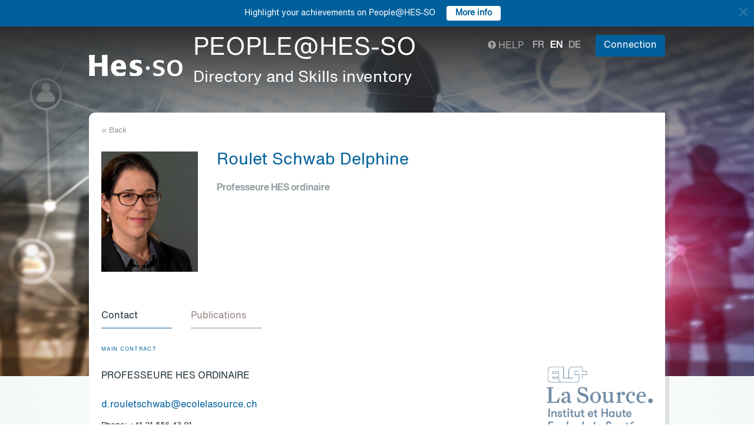

--- FILE ---
content_type: text/html; charset=UTF-8
request_url: https://people.hes-so.ch/en/profile/262371824-delphine-roulet-schwab
body_size: 23539
content:
<!DOCTYPE html>
<html lang="en">
<head>
            <!-- Google tag (gtag.js) -->
        <script async src="https://www.googletagmanager.com/gtag/js?id=G-Y9QRNM2GD2"></script>
        <script>
            window.dataLayer = window.dataLayer || [];
            function gtag(){dataLayer.push(arguments);}
            gtag('js', new Date());
            gtag('config', 'G-Y9QRNM2GD2');
        </script>
    
    <meta charset="utf-8">
    <meta http-equiv="X-UA-Compatible" content="IE=edge">
    <meta name="viewport" content="width=device-width, initial-scale=1">
    <meta name="description" content="    The search engine allows you to find collaborators within HES-SO by Name/First Name or keywords.">
    <meta name="author" content="HES-SO">
    <title>Roulet Schwab Delphine - Professeure HES ordinaire - Search for collaborators - HES-SO</title>

                        <link rel="stylesheet" href="/build/372.ad974a23.css"><link rel="stylesheet" href="/build/app.64967ec6.css">
        <link rel="stylesheet" href="/build/stimulus.cba0c82a.css">

        <!-- Renders a link tag (if your module requires any CSS)
             <link rel="stylesheet" href="/build/app.css"> -->
    
    


    <!--[if lt IE 9]>
    <script src="https://oss.maxcdn.com/libs/html5shiv/3.7.0/html5shiv.js"></script>
    <script src="https://oss.maxcdn.com/libs/respond.js/1.4.2/respond.min.js"></script>
    <![endif]-->

                <script src="/build/runtime.ddcb7994.js" defer></script><script src="/build/755.43aadddf.js" defer></script><script src="/build/907.6ae5ec63.js" defer></script><script src="/build/99.c19f3bda.js" defer></script><script src="/build/915.6abc88c5.js" defer></script><script src="/build/386.7169c2af.js" defer></script><script src="/build/app.a6d4568c.js" defer></script>
        <script src="/build/653.02d444ab.js" defer></script><script src="/build/703.49fb23a7.js" defer></script><script src="/build/713.cd46977b.js" defer></script><script src="/build/558.c7e8ef53.js" defer></script><script src="/build/stimulus.dfbf8ffa.js" defer></script>
    
    <script src="/build/Profile/detail.d441a8b8.js" defer></script>

    
    <link rel="apple-touch-icon" sizes="57x57" href="/favicons/apple-icon-57x57.png">
    <link rel="apple-touch-icon" sizes="60x60" href="/favicons/apple-icon-60x60.png">
    <link rel="apple-touch-icon" sizes="72x72" href="/favicons/apple-icon-72x72.png">
    <link rel="apple-touch-icon" sizes="76x76" href="/favicons/apple-icon-76x76.png">
    <link rel="apple-touch-icon" sizes="114x114" href="/favicons/apple-icon-114x114.png">
    <link rel="apple-touch-icon" sizes="120x120" href="/favicons/apple-icon-120x120.png">
    <link rel="apple-touch-icon" sizes="144x144" href="/favicons/apple-icon-144x144.png">
    <link rel="apple-touch-icon" sizes="152x152" href="/favicons/apple-icon-152x152.png">
    <link rel="apple-touch-icon" sizes="180x180" href="/favicons/apple-icon-180x180.png">
    <link rel="icon" type="image/png" sizes="192x192" href="/favicons/android-icon-192x192.png">
    <link rel="icon" type="image/png" sizes="32x32" href="/favicons/favicon-32x32.png">
    <link rel="icon" type="image/png" sizes="96x96" href="/favicons/favicon-96x96.png">
    <link rel="icon" type="image/png" sizes="16x16" href="/favicons/favicon-16x16.png">
</head>
<body data-turbo="false">

                    <div class="blue-bar ">
            <a href="#" class="close notification-close">
                <svg xmlns="http://www.w3.org/2000/svg" width="16" height="16" fill="white" viewBox="0 0 16 16">
                    <path d="M2 2l12 12M14 2L2 14" stroke="white" stroke-width="2" stroke-linecap="round"/>
                </svg>
            </a>
            <span>Highlight your achievements on People@HES-SO</span>
            
                                                    <a target="_blank" href="https://hessoit.sharepoint.com/sites/people/SitePages/en/Questions-fr%C3%A9quentes-(FAQ).aspx#how-can-i-add-highlights-to-my-profile" class="btn btn-default btn-sm"><strong>More info</strong></a>
                    </div>
    

    <div class="main-wrapper">
                <div class="body-image">
            <img src="/build/img/header-2021.jpg" alt="">
        </div>
        <header>
            <div class="header">
                <a href="https://www.hes-so.ch/" class="logo"
                   title="Hes-so - Répertoire de compétences">
                    <img src="/build/img/logo-hes-2022.svg"
                         alt="PEOPLE@HES-SO – Directory and Skills inventory">
                </a>
            </div>
        </header>
        <section class="nav">
            <div class="offset">
                <div class="container-fluid">
                    <div class="main-nav">
                        <div class="logo">
                            <a href="https://www.hes-so.ch/">
                                <img src="/build/img/2021/hes-white-nobaseline-2022.svg"
                                     alt="PEOPLE@HES-SO – Directory and Skills inventory">
                            </a>
                        </div>
                        <div class="left">
                                                            <a class="navbar-brand" href="/en/" title="PEOPLE@HES-SO - Directory and Skills inventory">
                                    <h1 class="entete-title">PEOPLE@HES-SO <br> <small>Directory and Skills inventory</small></h1>
                                </a>
                                                    </div>
                        <div class="right">
                            <div class="right-wrapper">
                                <div class="help"
                                     title="Help">

                                                                                                                                                    
                                    <a href="https://hessoit.sharepoint.com/sites/people/SitePages/en/Questions-fr%C3%A9quentes-(FAQ).aspx" target="_blank"><span
                                                class="glyphicon glyphicon-question-sign"></span> Help
                                    </a>
                                </div>
                                <div class="dropdown dropdown-lang">
                                    <div class="dropmenu dropdown-toggle" type="button" id="dropdownMenuLang"
                                         data-toggle="dropdown"
                                         aria-haspopup="true" aria-expanded="true">
                                        <img src="/build/img/2021/globe.svg" alt="language">
                                    </div>
                                    <div class="dropmenu-element dropdown-menu-right dropdown-menu"
                                         aria-labelledby="dropdownMenuLang">
                                        <ul class="langs-menu">
                                                                                            <li class="lang "
                                                    title="Fr">
                                                    <a href="/fr/profile/262371824-delphine-roulet-schwab">fr</a>
                                                </li>
                                                                                            <li class="lang active"
                                                    title="En">
                                                    <a href="/en/profile/262371824-delphine-roulet-schwab">en</a>
                                                </li>
                                                                                            <li class="lang "
                                                    title="De">
                                                    <a href="/de/profile/262371824-delphine-roulet-schwab">de</a>
                                                </li>
                                                                                    </ul>
                                    </div>
                                </div>
                                <ul class="langs">
                                                                            <li class="lang "
                                            title="Fr">
                                            <a href="/fr/profile/262371824-delphine-roulet-schwab">fr</a>
                                        </li>
                                                                            <li class="lang active"
                                            title="En">
                                            <a href="/en/profile/262371824-delphine-roulet-schwab">en</a>
                                        </li>
                                                                            <li class="lang "
                                            title="De">
                                            <a href="/de/profile/262371824-delphine-roulet-schwab">de</a>
                                        </li>
                                                                    </ul>
                                <span class="dropdown-connect pull-right">
    <div class="dropdown">
            <button class="btn btn-primary dropdown-toggle" type="button" id="dropdownMenu1" data-toggle="dropdown"
                aria-haspopup="true" aria-expanded="true">
            Connection
            <span class="arrow"></span>
        </button>
        <ul class="dropdown-menu dropdown-menu-right" aria-labelledby="dropdownMenu1">
            <li>
                <a href="/Shibboleth.sso/Login?target=http://people.hes-so.ch/en/" title="Connection">
                    <img src="/build/img/2021/login-switch.svg" alt="">
                    SWITCH edu-ID
                </a>
            </li>
            <li>
                <a href="/en/login-admin/">
                    <img src="/build/img/2021/login-user.svg" alt="">
                    Administration
                </a>
            </li>
        </ul>
        </div>
</span>
                            </div>
                        </div>
                    </div>
                </div>
            </div>
        </section>
        <div class="main-content">
            <div class="offset">
                <div class="container-fluid">
                            <ul class="profile-display-nav nav nav-tabs">
                    </ul>
    <div id="box-detail" data-view="" class="box box-first box-first-detail profile-display-box">
        <div class="people-links">
                    </div>
        <div>
            <div class="search-back">
                <a href="/en/"
                   title="Recherche">
                    &laquo; Back
                </a>
            </div>
        </div>
        <div class="people">
            <div class="people-image">
                <div class="image-wrapper">
                    <img src="/profile/262371824-delphine-roulet-schwab/image/?1769395805"
                         alt="Roulet Schwab Delphine" title="Roulet Schwab Delphine">
                </div>
            </div>
            <div class="people-content" style="width: 80%">
                <div class="detail-header-box">
                    <div>
                                                <h1 style="margin-top: 0px">
                            Roulet Schwab Delphine
                        </h1>
                    </div>
                                            <h3 class="function collaborator-detail-functions">Professeure HES ordinaire</h3>
                                                                                                    </div>
            </div>
        </div>

                            
        <nav class="detail-subnav">
            <div>
                                                                

                <!-- Nav tabs -->
                <ul class="nav nav-tabs navlist" role="tablist" id="tabs">
                    <li role="presentation" class="active">
                        <a href="#contact" aria-controls="contact" role="tab" data-toggle="tab">
                                                        <h2 class="collaborator-section-title">Contact</h2>
                        </a>
                    </li>
                                            
                                                                                                                            <li role="presentation">
                                <a href="#publications" aria-controls="publications" role="tab" data-toggle="tab">
                                                                        <h2 class="collaborator-section-title">Publications</h2>
                                </a>
                            </li>
                        
                        
                                                            </ul>

                <!-- Tab panes -->
                <div class="tab-content">
                    <div role="tabpanel" class="tab-pane active" id="contact">
                        <div>
                        <div class="panel panel-default">
                <div class="panel-body">
                    <div class="contact-row">
                        <div class="contact-informations">
                                                            <span class="contrat">Main contract</span>
                                                        <h3 class="collaborator-detail-functions-on-tab">Professeure HES ordinaire</h3>
                                                            <p class="collaborator-contact-email">
                                    <script type="text/javascript">
                                      document.write("<n uers=\"znvygb:q.ebhyrgfpujno@rpbyrynfbhepr.pu\" ery=\"absbyybj\">q.ebhyrgfpujno@rpbyrynfbhepr.pu</n>".replace(/[a-zA-Z]/g, function(c){return String.fromCharCode((c<="Z"?90:122)>=(c=c.charCodeAt(0)+13)?c:c-26);}));
                                    </script>
                                </p>
                                                                                        <p>Phone: +41 21 556 43 91</p>
                                                                                        <p>Desktop: Beaulieu-3e-H370</p>
                            
                                                                                                <div class="row" style="margin-top: 10px;">
                                        <div class="col-xs-24">
                                            Haute Ecole de santé La Source<br>
                                            Avenue Vinet 30, 1004 Lausanne, CH
                                        </div>
                                    </div>
                                                                                    </div>
                        <div class="contact-image">
                                                                                                <a href="http://www.ecolelasource.ch" target="_blank">
                                        <img src="/build/img/logos/logo_la-source.png" style="max-height: 180px;max-width: 314px" alt="HEdS La Source" title="HEdS La Source">
                                    </a>
                                                                                    </div>
                    </div>
                                            <div class="extra-row">
                            <div class="row">
                                                                                                    <div class="col-xs-24">
                                        <strong>Institute</strong>
                                        <br>
                                                                                                                                    <a href="https://www.ecolelasource.ch/formations/laboratoires-denseignement-et-recherche/ler-vieillissement-et-sante/" target="_blank" title="LER Vieillissement et santé (VISA)">LER Vieillissement et santé (VISA)</a>                                                                                                                        </div>
                                                                                            </div>
                        </div>
                                    </div>
            </div>
            

    </div>                    </div>
                                            <div role="tabpanel" class="tab-pane" id="enseignements">
                            <div>
            <div class="alert alert-info">No data to display for this section</div>
    </div>                        </div>
                                                    <div role="tabpanel" class="tab-pane" id="projects">
                                <div>
        </div>                            </div>
                                                                                                                                                                <div role="tabpanel" class="tab-pane" id="publications">
                            <div>
    
                                                        <p class="collaborator-projects-subtitle">2025</p>
                        
                            <div class="n-accordion">
    <div id="accordion-publications-16591" class="n-accordion-title">
        <div class="icon">
                    </div>
        <div class="text">
            <div class="has-column">
                <div class="column-content">
                    <div class="title">
                        Fiche d’information :
                    </div>
                </div>
                <div class="column-labels">
                    <span class="label small label-info">Report</span>
                                            <span class="label small label-warning">ArODES</span>
                                    </div>
            </div>
            <div>
                                    <div class="subtitle">Indicateurs de qualité médicaux « Mesures limitant la  liberté de mouvement » pour les soins stationnaires de longue durée</div>
                                <p>
    <span class="author">
                                                                                                                                                                                     ARTISET,                                                                                  CURAVIVA,                                                                                  senesuisse,                                                                                 Franziska Zúñiga,                                                                                 Daniela Braun,                                                                                 Magda Osinska,                                                                                 Sonja Baumann,                                                                                 Angelika Barco Rüttimann,                                                                                 Bastiaan Van Grootven,                                                                                 Brigitte Benkert,                                                                                 Serena Sibilio,                                                                                 Laurie Corna,                                                                                 Nereide Curreri,                                                                                 Nathalie I.H. Wellens,                                                                                                         <a target="_blank" href="/en/profile/262371824-delphine-roulet-schwab">Delphine Roulet Schwab</a>,                                                                                                         <a target="_blank" href="/en/profile/11050021218-alexandra-brodard">Alexandra Brodard</a>,                                                                                                         <a target="_blank" href="/en/profile/877569209-nathalie-rebetez">Nathalie Rebetez</a></span></p>
                <p><span class="date">2025</span><span class="lieu_nom">,
                                &nbsp;- : ARTISET, CURAVIVA, senesuisse</span><span class="nb_page">,
                                &nbsp;14 p.</span></p>                                    <p>
                        <a href="https://hesso.tind.io/record/16591?ln=FR" target="_blank">Link to the publication</a>
                    </p>
                            </div>
        </div>
    </div>
    </div>                                                                            <p class="collaborator-projects-subtitle">2024</p>
                        
                            <div class="n-accordion">
    <div id="accordion-publications-15416" class="n-accordion-title">
        <div class="icon">
                            <a href="#" class="more-link" data-target="more-container-58198">
                    <img src="/build/img/2021/chevron-down-blue.svg" alt="">
                </a>
                    </div>
        <div class="text">
            <div class="has-column">
                <div class="column-content">
                    <div class="title">
                        Violence de couple chez les seniors :
                    </div>
                </div>
                <div class="column-labels">
                    <span class="label small label-info">Book</span>
                                            <span class="label small label-warning">ArODES</span>
                                    </div>
            </div>
            <div>
                                    <div class="subtitle">Manuel d’aide à la détection et  à la prise en charge destiné aux  professionnel·le·s – version vaudoise</div>
                                <p>
    <span class="author"><a target="_blank" href="/en/profile/262371824-delphine-roulet-schwab">Delphine Roulet Schwab</a>,                                                                                 F. Roulet Jeanneret,                                                                                 G. Rauber,                                                                                 V. Casellini-Le Fort,                                                                                 N. Canova,                                                                                 S. Mooser,                                                                                                         <a target="_blank" href="/en/profile/7041919289-rafael-fink">Rafael Fink</a></span></p>
                <p><span class="date">2024</span><span class="lieu_nom">,
                                &nbsp;Lausanne : Institut et Haute Ecole de la Santé La Source (HES-SO),  senior-lab, Vieillesse sans violence</span><span class="nb_page">,
                                &nbsp;9 p.</span></p>                                    <p>
                        <a href="https://hesso.tind.io/record/15416?ln=FR" target="_blank">Link to the publication</a>
                    </p>
                            </div>
        </div>
    </div>
            <div id="more-container-58198" class="n-accordion-content">
            <p><strong>Summary:</strong></p>
                        <p class="full-text">Ce manuel a été conçu sur la base d’une quarantaine d’entretiens avec des professionnel·le·s et de focus groups, ainsi que d’une dizaine de témoignages d’anciennes victimes de violence de couple, seniors au moment des faits. Il a été réalisé dans le cadre du projet  de recherche appliquée «Prévention de la violence dans les couples âgés (VCA) : étude et développement de matériel  de sensibilisation» et d’un module complémentaire vaudois financé par le  Bureau de l’égalité entre les femmes et  les hommes (VD).</p>
        </div>
    </div>                                                        
                            <div class="n-accordion">
    <div id="accordion-publications-15114" class="n-accordion-title">
        <div class="icon">
                    </div>
        <div class="text">
            <div class="has-column">
                <div class="column-content">
                    <div class="title">
                        Images de la vieillesse :
                    </div>
                </div>
                <div class="column-labels">
                    <span class="label small label-info">Report</span>
                                            <span class="label small label-warning">ArODES</span>
                                    </div>
            </div>
            <div>
                                    <div class="subtitle">promotion de la santé des personnes âgées en Suisse</div>
                                <p>
    <span class="author">
                                                                                                                            Jonathan Bennett,                                                                                 Severin Eggenschwiler,                                                                                 Kathrin Favero,                                                                                 Corinne Hafner Wilson,                                                                                 Bea Heim,                                                                                 Max Krieg,                                                                                 Christina Röcke,                                                                                                         <a target="_blank" href="/en/profile/262371824-delphine-roulet-schwab">Delphine Roulet Schwab</a>,                                                                                 Alexander Seifert,                                                                                 Gabriela Widmer                                                        </span></p>
                <p><span class="date">2024</span><span class="lieu_nom">,
                                &nbsp;Berne : OFSP; CDS ; Promotion santé Suisse</span><span class="nb_page">,
                                &nbsp;66 p.</span></p>                                    <p>
                        <a href="https://hesso.tind.io/record/15114?ln=FR" target="_blank">Link to the publication</a>
                    </p>
                            </div>
        </div>
    </div>
    </div>                                                        
                            <div class="n-accordion">
    <div id="accordion-publications-15047" class="n-accordion-title">
        <div class="icon">
                    </div>
        <div class="text">
            <div class="has-column">
                <div class="column-content">
                    <div class="title">
                        Monitored and Cared for at Home? Privacy Concerns When Using Smart Home Health Technologies to Care for Older Persons
                    </div>
                </div>
                <div class="column-labels">
                    <span class="label small label-info">Scientific paper</span>
                                            <span class="label small label-warning">ArODES</span>
                                    </div>
            </div>
            <div>
                                <p>
    <span class="author">
                                                                                                                            Yi Jiao (Angelina) Tian,                                                                                 Vanessa Duong,                                                                                 Eike Buhr,                                                                                 Nadine Andrea Felber,                                                                                                         <a target="_blank" href="/en/profile/262371824-delphine-roulet-schwab">Delphine Roulet Schwab</a>,                                                                                 Tenzin Wangmo                                                        </span></p>                <p><span class="documenthote"><i>AJOB Empirical Bioethics</i>,</span><span class="numeration">
                                &nbsp;2024, 1-16</span></p>                                    <p>
                        <a href="https://hesso.tind.io/record/15047?ln=FR" target="_blank">Link to the publication</a>
                    </p>
                            </div>
        </div>
    </div>
    </div>                                                        
                            <div class="n-accordion">
    <div id="accordion-publications-14752" class="n-accordion-title">
        <div class="icon">
                    </div>
        <div class="text">
            <div class="has-column">
                <div class="column-content">
                    <div class="title">
                        Citizen Science in Switzerland :
                    </div>
                </div>
                <div class="column-labels">
                    <span class="label small label-info">Report</span>
                                            <span class="label small label-warning">ArODES</span>
                                    </div>
            </div>
            <div>
                                    <div class="subtitle">taking Stock and Ways into the Future</div>
                                <p>
    <span class="author">
                                                                                                                            Tina Stämpfli,                                                                                 Tizian Zumthurm,                                                                                 Jan Freihardt,                                                                                 Sandra Gloor,                                                                                 François Grey,                                                                                 Olivia Höhener,                                                                                 Alain Kaufmann,                                                                                 Rosy Mondardini,                                                                                 Pasqualina Perrig-Chiello,                                                                                 Jürg Pfister,                                                                                                         <a target="_blank" href="/en/profile/262371824-delphine-roulet-schwab">Delphine Roulet Schwab</a>,                                                                                 Michael Stauffacher                                                        </span></p>
                <p><span class="date">2024</span><span class="lieu_nom">,
                                &nbsp;Bern : Swiss Academies of Arts and Sciences</span><span class="nb_page">,
                                &nbsp;59 p.</span></p>                                    <p>
                        <a href="https://hesso.tind.io/record/14752?ln=FR" target="_blank">Link to the publication</a>
                    </p>
                            </div>
        </div>
    </div>
    </div>                                                        
                            <div class="n-accordion">
    <div id="accordion-publications-15418" class="n-accordion-title">
        <div class="icon">
                            <a href="#" class="more-link" data-target="more-container-58177">
                    <img src="/build/img/2021/chevron-down-blue.svg" alt="">
                </a>
                    </div>
        <div class="text">
            <div class="has-column">
                <div class="column-content">
                    <div class="title">
                        Violence de couple chez les seniors en Suisse :
                    </div>
                </div>
                <div class="column-labels">
                    <span class="label small label-info">Report</span>
                                            <span class="label small label-warning">ArODES</span>
                                    </div>
            </div>
            <div>
                                    <div class="subtitle">rapport final</div>
                                <p>
    <span class="author"><a target="_blank" href="/en/profile/262371824-delphine-roulet-schwab">Delphine Roulet Schwab</a>,                                                                                                         <a target="_blank" href="/en/profile/2912419342-gabriela-rauber">Gabriela Rauber</a>,                                                                                                         <a target="_blank" href="/en/profile/1654733937-floriane-roulet-jeanneret">Floriane Roulet Jeanneret</a>,                                                                                 Sandra Mooser,                                                                                 Virginie Casellini-Le Fort,                                                                                                         <a target="_blank" href="/en/profile/9052350207-nina-canova">Nina Canova</a>,                                                                                                         <a target="_blank" href="/en/profile/7041919289-rafael-fink">Rafael Fink</a></span></p>
                <p><span class="date">2024</span><span class="lieu_nom">,
                                &nbsp;Lausanne : Institut et Haute Ecole de la Santé La Source</span><span class="nb_page">,
                                &nbsp;39 p.</span></p>                                    <p>
                        <a href="https://hesso.tind.io/record/15418?ln=FR" target="_blank">Link to the publication</a>
                    </p>
                            </div>
        </div>
    </div>
            <div id="more-container-58177" class="n-accordion-content">
            <p><strong>Summary:</strong></p>
                        <p class="full-text">Expériences, perceptions et accès aux ressources d'aide du point de vue d'anciennes victimes de violence, de personnes âgées et de professionnel·les travaillant dans les domaines du vieillissement et des violences domestiques.

Projet national de recherche appliquée « Prévention de la violence dans les couples âgés : étude et développement de matériel de sensibilisation »</p>
        </div>
    </div>                                                        
                            <div class="n-accordion">
    <div id="accordion-publications-14424" class="n-accordion-title">
        <div class="icon">
                    </div>
        <div class="text">
            <div class="has-column">
                <div class="column-content">
                    <div class="title">
                        Modèles de financement pour les prestataires :
                    </div>
                </div>
                <div class="column-labels">
                    <span class="label small label-info">Book</span>
                                            <span class="label small label-warning">ArODES</span>
                                    </div>
            </div>
            <div>
                                    <div class="subtitle">considérations fondamentales et aperçus d’actions : Projet de diffusion des soins intégrés et orientés vers l’environnement social en Suisse sur la base des principes du modèle d’habitat et de soins 2030 de CURAVIVA Suisse</div>
                                <p>
    <span class="author"><a target="_blank" href="/en/profile/95139261-gabrielle-wanzenried">Gabrielle Wanzenried</a>,                                                                                 Anna Jörger,                                                                                 Patricia Jungo,                                                                                                         <a target="_blank" href="/en/profile/262371824-delphine-roulet-schwab">Delphine Roulet Schwab</a>,                                                                                                         <a target="_blank" href="/en/profile/1654733937-floriane-roulet-jeanneret">Floriane Roulet Jeanneret</a></span></p>
                <p><span class="date">2024</span><span class="lieu_nom">,
                                &nbsp;- : CURAVIVA, association de branche d’ARTISET, fédération des prestataires de services pour les personnes ayant besoin de soutien; Institut et Haute Ecole de la Santé La Source (HES-SO); senior-lab; HEIG-VD (HES-SO)</span><span class="nb_page">,
                                &nbsp;39 p.</span></p>                                    <p>
                        <a href="https://hesso.tind.io/record/14424?ln=FR" target="_blank">Link to the publication</a>
                    </p>
                            </div>
        </div>
    </div>
    </div>                                                        
                            <div class="n-accordion">
    <div id="accordion-publications-14189" class="n-accordion-title">
        <div class="icon">
                    </div>
        <div class="text">
            <div class="has-column">
                <div class="column-content">
                    <div class="title">
                        Informing existing technology acceptance models :
                    </div>
                </div>
                <div class="column-labels">
                    <span class="label small label-info">Scientific paper</span>
                                            <span class="label small label-warning">ArODES</span>
                                    </div>
            </div>
            <div>
                                    <div class="subtitle">a qualitative study with older persons and caregivers</div>
                                <p>
    <span class="author">
                                                                                                                            Nadine Andrea Felber,                                                                                 Wendy Lipworth,                                                                                 Yi Jiao (Angelina) Tian,                                                                                                         <a target="_blank" href="/en/profile/262371824-delphine-roulet-schwab">Delphine Roulet Schwab</a>,                                                                                 Tenzin Wangmo                                                        </span></p>                <p><span class="documenthote"><i>European Journal of Ageing</i>,</span><span class="numeration">
                                &nbsp;21, 12</span></p>                                    <p>
                        <a href="https://hesso.tind.io/record/14189?ln=FR" target="_blank">Link to the publication</a>
                    </p>
                            </div>
        </div>
    </div>
    </div>                                                        
                            <div class="n-accordion">
    <div id="accordion-publications-15423" class="n-accordion-title">
        <div class="icon">
                            <a href="#" class="more-link" data-target="more-container-58195">
                    <img src="/build/img/2021/chevron-down-blue.svg" alt="">
                </a>
                    </div>
        <div class="text">
            <div class="has-column">
                <div class="column-content">
                    <div class="title">
                        Questions critiques  sur les smartwatches,  capteurs, etc.
                    </div>
                </div>
                <div class="column-labels">
                    <span class="label small label-info">Professional paper</span>
                                            <span class="label small label-warning">ArODES</span>
                                    </div>
            </div>
            <div>
                                <p>
    <span class="author"><a target="_blank" href="/en/profile/262371824-delphine-roulet-schwab">Delphine Roulet Schwab</a>,                                                                                 Sophie Sieber                                                        </span></p>                <p><span class="documenthote"><i>GERONTOLOGIE CH</i>,</span><span class="numeration">
                                &nbsp;2024, 2, 5</span></p>                                    <p>
                        <a href="https://hesso.tind.io/record/15423?ln=FR" target="_blank">Link to the publication</a>
                    </p>
                            </div>
        </div>
    </div>
            <div id="more-container-58195" class="n-accordion-content">
            <p><strong>Summary:</strong></p>
                        <p class="full-text">Face au vieillissement de la population et à la pénurie croissante de personnel soignant, le développement  de technologies pour la santé et la sécurité des seniors  apparaît souvent comme une voie prometteuse.  Leur utilisation effective soulève toutefois des questions.</p>
        </div>
    </div>                                                        
                            <div class="n-accordion">
    <div id="accordion-publications-13858" class="n-accordion-title">
        <div class="icon">
                    </div>
        <div class="text">
            <div class="has-column">
                <div class="column-content">
                    <div class="title">
                        Benefits and barriers associated with the use of smart home health technologies in the care of older persons :
                    </div>
                </div>
                <div class="column-labels">
                    <span class="label small label-info">Scientific paper</span>
                                            <span class="label small label-warning">ArODES</span>
                                    </div>
            </div>
            <div>
                                    <div class="subtitle">a systematic review</div>
                                <p>
    <span class="author">
                                                                                                                            Yi Jiao (Angelina) Tian,                                                                                 Nadine Andrea Felber,                                                                                                         <a target="_blank" href="/en/profile/262371824-delphine-roulet-schwab">Delphine Roulet Schwab</a>,                                                                                 Tenzin Wangmo                                                        </span></p>                <p><span class="documenthote"><i>BMC Geriatrics</i>,</span><span class="numeration">
                                &nbsp;24, 1, 152</span></p>                                    <p>
                        <a href="https://hesso.tind.io/record/13858?ln=FR" target="_blank">Link to the publication</a>
                    </p>
                            </div>
        </div>
    </div>
    </div>                                                        
                            <div class="n-accordion">
    <div id="accordion-publications-15488" class="n-accordion-title">
        <div class="icon">
                            <a href="#" class="more-link" data-target="more-container-58189">
                    <img src="/build/img/2021/chevron-down-blue.svg" alt="">
                </a>
                    </div>
        <div class="text">
            <div class="has-column">
                <div class="column-content">
                    <div class="title">
                        Violence de couple chez les seniors :
                    </div>
                </div>
                <div class="column-labels">
                    <span class="label small label-info">Professional paper</span>
                                            <span class="label small label-warning">ArODES</span>
                                    </div>
            </div>
            <div>
                                    <div class="subtitle">une réalité invisibilisée</div>
                                <p>
    <span class="author"><a target="_blank" href="/en/profile/262371824-delphine-roulet-schwab">Delphine Roulet Schwab</a></span></p>                <p><span class="documenthote"><i>GERONTOLOGIE CH</i>,</span><span class="numeration">
                                &nbsp;2024, 1, 16</span></p>                                    <p>
                        <a href="https://hesso.tind.io/record/15488?ln=FR" target="_blank">Link to the publication</a>
                    </p>
                            </div>
        </div>
    </div>
            <div id="more-container-58189" class="n-accordion-content">
            <p><strong>Summary:</strong></p>
                        <p class="full-text">Pour donner de la visibilité à la violence de couple  chez les seniors et faire connaître les ressources  d’aide en Suisse, une campagne nationale de  sensibilisation a été lancée fin 2023.</p>
        </div>
    </div>                                                                            <p class="collaborator-projects-subtitle">2023</p>
                        
                            <div class="n-accordion">
    <div id="accordion-publications-13610" class="n-accordion-title">
        <div class="icon">
                            <a href="#" class="more-link" data-target="more-container-45799">
                    <img src="/build/img/2021/chevron-down-blue.svg" alt="">
                </a>
                    </div>
        <div class="text">
            <div class="has-column">
                <div class="column-content">
                    <div class="title">
                        Risques et enjeux liés au « tout numérique »
                    </div>
                </div>
                <div class="column-labels">
                    <span class="label small label-info">Book chapter</span>
                                            <span class="label small label-warning">ArODES</span>
                                    </div>
            </div>
                        <p>
    <span class="author"><a target="_blank" href="/en/profile/262371824-delphine-roulet-schwab">Delphine Roulet Schwab</a>,                                                                                                         <a target="_blank" href="/en/profile/7041919289-rafael-fink">Rafael Fink</a></span></p>
            <p><span class="book_authors">
                        Dans Müller, Diana</span><span class="documenthote">, <i>Bases et exemples pratiques. Vieillir en bonne santé – promotion de la santé des personnes âgées en Suisse. Volume 2. Numérisation</i></span><span class="nb_page">
                        &nbsp;(2 p.)</span><span>.</span><span class="date">&nbsp;2023</span><span class="lieu_nom">,
                        &nbsp;Berne : Conférence suisse des directrices et directeurs cantonaux de la santé Berne : Office fédéral de la santé publique OFSP, Promotion Santé Suisse</span></p>                            <p>
                    <a href="https://hesso.tind.io/record/13610?ln=FR" target="_blank">Link to the publication</a>
                </p>
                    </div>
    </div>
            <div id="more-container-45799" class="n-accordion-content">
            <p><strong>Summary:</strong></p>
                        <p class="full-text">Les outils digitaux comportent des risques en termes d’inégalité des chances, d’exclusion sociale, d’accentuation de la dépendance envers l’entourage et de non accès aux informations de santé.</p>
        </div>
    </div>                                                        
                            <div class="n-accordion">
    <div id="accordion-publications-13661" class="n-accordion-title">
        <div class="icon">
                    </div>
        <div class="text">
            <div class="has-column">
                <div class="column-content">
                    <div class="title">
                        Résumé. Violence de couple chez les seniors en Suisse :
                    </div>
                </div>
                <div class="column-labels">
                    <span class="label small label-info">Report</span>
                                            <span class="label small label-warning">ArODES</span>
                                    </div>
            </div>
            <div>
                                    <div class="subtitle">expériences, perceptions et accès aux ressources d’aide du point de vue d’anciennes victimes, de seniors et de professionnel·le·s des domaines du vieillissement et des violences domestiques. Projet national de recherche appliquée  « Violence dans les couples âgés (VCA) : étude et développement de matériel de sensibilisation »</div>
                                <p>
    <span class="author"><a target="_blank" href="/en/profile/262371824-delphine-roulet-schwab">Delphine Roulet Schwab</a>,                                                                                                         <a target="_blank" href="/en/profile/2912419342-gabriela-rauber">Gabriela Rauber</a>,                                                                                                         <a target="_blank" href="/en/profile/1654733937-floriane-roulet-jeanneret">Floriane Roulet Jeanneret</a>,                                                                                 Sandra Mooser,                                                                                 Virginie Casellini-Le Fort,                                                                                                         <a target="_blank" href="/en/profile/9052350207-nina-canova">Nina Canova</a>,                                                                                                         <a target="_blank" href="/en/profile/7041919289-rafael-fink">Rafael Fink</a></span></p>
                <p><span class="date">2023</span><span class="lieu_nom">,
                                &nbsp;Lausanne : Institut et Haute Ecole de la Santé La Source</span><span class="nb_page">,
                                &nbsp;9 p.</span></p>                                    <p>
                        <a href="https://hesso.tind.io/record/13661?ln=FR" target="_blank">Link to the publication</a>
                    </p>
                            </div>
        </div>
    </div>
    </div>                                                        
                            <div class="n-accordion">
    <div id="accordion-publications-13639" class="n-accordion-title">
        <div class="icon">
                    </div>
        <div class="text">
            <div class="has-column">
                <div class="column-content">
                    <div class="title">
                        Prévenir les violences envers les seniors
                    </div>
                </div>
                <div class="column-labels">
                    <span class="label small label-info">Book chapter</span>
                                            <span class="label small label-warning">ArODES</span>
                                    </div>
            </div>
                        <p>
    <span class="author"><a target="_blank" href="/en/profile/262371824-delphine-roulet-schwab">Delphine Roulet Schwab</a></span></p>
            <p><span class="book_authors">
                        Dans Berchtold, André, Gauthier, Jacques-Antoine</span><span class="documenthote">, <i>Mélanges offerts à René Knüsel</i></span><span class="nb_page">
                        &nbsp;(7 p.)</span><span>.</span><span class="date">&nbsp;2023</span><span class="lieu_nom">,
                        &nbsp;Lausanne : Institut des sciences sociales</span></p>                            <p>
                    <a href="https://hesso.tind.io/record/13639?ln=FR" target="_blank">Link to the publication</a>
                </p>
                    </div>
    </div>
    </div>                                                        
                            <div class="n-accordion">
    <div id="accordion-publications-13662" class="n-accordion-title">
        <div class="icon">
                    </div>
        <div class="text">
            <div class="has-column">
                <div class="column-content">
                    <div class="title">
                        Violence de couple chez les seniors :
                    </div>
                </div>
                <div class="column-labels">
                    <span class="label small label-info">Book</span>
                                            <span class="label small label-warning">ArODES</span>
                                    </div>
            </div>
            <div>
                                    <div class="subtitle">Manuel d’aide à la détection et à la prise en charge destiné aux professionnel·le·s – Suisse romande. Institut et Haute Ecole de la Sante La Source (HES-SO), senior-lab, Centre national de compétence Vieillesse sans violence</div>
                                <p>
    <span class="author"><a target="_blank" href="/en/profile/262371824-delphine-roulet-schwab">Delphine Roulet Schwab</a>,                                                                                                         <a target="_blank" href="/en/profile/1654733937-floriane-roulet-jeanneret">Floriane Roulet Jeanneret</a>,                                                                                                         <a target="_blank" href="/en/profile/2912419342-gabriela-rauber">Gabriela Rauber</a>,                                                                                 Virginie Casellini-Le Fort,                                                                                 N. Canova,                                                                                 S. Mooser,                                                                                                         <a target="_blank" href="/en/profile/7041919289-rafael-fink">Rafael Fink</a></span></p>
                <p><span class="date">2023</span><span class="lieu_nom">,
                                &nbsp;Lausanne : Institut et Haute Ecole de la santé La Source, senior-lab, centre national de compétence Vieillesse sans violence</span><span class="nb_page">,
                                &nbsp;12 p.</span></p>                                    <p>
                        <a href="https://hesso.tind.io/record/13662?ln=FR" target="_blank">Link to the publication</a>
                    </p>
                            </div>
        </div>
    </div>
    </div>                                                        
                            <div class="n-accordion">
    <div id="accordion-publications-13608" class="n-accordion-title">
        <div class="icon">
                            <a href="#" class="more-link" data-target="more-container-46623">
                    <img src="/build/img/2021/chevron-down-blue.svg" alt="">
                </a>
                    </div>
        <div class="text">
            <div class="has-column">
                <div class="column-content">
                    <div class="title">
                        70 ans GERONTOLOGIE CH :
                    </div>
                </div>
                <div class="column-labels">
                    <span class="label small label-info">Professional paper</span>
                                            <span class="label small label-warning">ArODES</span>
                                    </div>
            </div>
            <div>
                                    <div class="subtitle">rétrospectives et perspectives</div>
                                <p>
    <span class="author">
                                                                                                                            Barbara Rüegg,                                                                                                         <a target="_blank" href="/en/profile/262371824-delphine-roulet-schwab">Delphine Roulet Schwab</a></span></p>                <p><span class="documenthote"><i>GERONTOLOGIE CH Pratique + Recherche</i>,</span><span class="numeration">
                                &nbsp;3, 7</span></p>                                    <p>
                        <a href="https://hesso.tind.io/record/13608?ln=FR" target="_blank">Link to the publication</a>
                    </p>
                            </div>
        </div>
    </div>
            <div id="more-container-46623" class="n-accordion-content">
            <p><strong>Summary:</strong></p>
                        <p class="full-text">Le jubilé n’est pas qu’une étape, c’est aussi l’occasion de revenir sur la naissance de GERONTOLOGIE CH et de 
réfléchir à la suite du voyage.</p>
        </div>
    </div>                                                        
                            <div class="n-accordion">
    <div id="accordion-publications-13664" class="n-accordion-title">
        <div class="icon">
                            <a href="#" class="more-link" data-target="more-container-45747">
                    <img src="/build/img/2021/chevron-down-blue.svg" alt="">
                </a>
                    </div>
        <div class="text">
            <div class="has-column">
                <div class="column-content">
                    <div class="title">
                        Conseils pour favoriser l’inclusion numérique des seniors
                    </div>
                </div>
                <div class="column-labels">
                    <span class="label small label-info">Book chapter</span>
                                            <span class="label small label-warning">ArODES</span>
                                    </div>
            </div>
                        <p>
    <span class="author"><a target="_blank" href="/en/profile/7041919289-rafael-fink">Rafael Fink</a>,                                                                                                         <a target="_blank" href="/en/profile/262371824-delphine-roulet-schwab">Delphine Roulet Schwab</a></span></p>
            <p><span class="documenthote"><i>Bases et exemples pratiques. Vieillir en bonne santé – promotion de la santé des personnes âgées en Suisse. Volume 2. Numérisation</i></span><span class="nb_page">
                        &nbsp;(p.16)</span><span>.</span><span class="date">&nbsp;2023</span><span class="lieu_nom">,
                        &nbsp;Berne : Office Fédéral de la Santé Publique (OFSP)</span></p>                            <p>
                    <a href="https://hesso.tind.io/record/13664?ln=FR" target="_blank">Link to the publication</a>
                </p>
                    </div>
    </div>
            <div id="more-container-45747" class="n-accordion-content">
            <p><strong>Summary:</strong></p>
                        <p class="full-text">Dans le cadre des travaux réalisés par le senior-lab, les
conseils suivants ont été identifiés pour favoriser l’inclusion numérique des seniors.</p>
        </div>
    </div>                                                        
                            <div class="n-accordion">
    <div id="accordion-publications-13710" class="n-accordion-title">
        <div class="icon">
                            <a href="#" class="more-link" data-target="more-container-46758">
                    <img src="/build/img/2021/chevron-down-blue.svg" alt="">
                </a>
                    </div>
        <div class="text">
            <div class="has-column">
                <div class="column-content">
                    <div class="title">
                        Plateforme Digital Facile
                    </div>
                </div>
                <div class="column-labels">
                    <span class="label small label-info">Book chapter</span>
                                            <span class="label small label-warning">ArODES</span>
                                    </div>
            </div>
                        <p>
    <span class="author"><a target="_blank" href="/en/profile/262371824-delphine-roulet-schwab">Delphine Roulet Schwab</a>,                                                                                                         <a target="_blank" href="/en/profile/7041919289-rafael-fink">Rafael Fink</a></span></p>
            <p><span class="book_authors">
                        Dans Conférence suisse des directrices et directeurs cantonaux de la santé, Promotion Santé Suisse</span><span class="documenthote">, <i>Bases et exemples pratiques. Vieillir en bonne santé - promotion de la santé des personnes âgées en Suisse. Volume 2. Numérisation</i></span><span class="nb_page">
                        &nbsp;(1 p.)</span><span>.</span><span class="date">&nbsp;2023</span></p>                            <p>
                    <a href="https://hesso.tind.io/record/13710?ln=FR" target="_blank">Link to the publication</a>
                </p>
                    </div>
    </div>
            <div id="more-container-46758" class="n-accordion-content">
            <p><strong>Summary:</strong></p>
                        <p class="full-text">Une plateforme co-créée avec et à l’initiative de seniors pour stimuler l’apprentissage des technologies du quotidien par le biais d’un soutien convivial, intuitif et intergénérationnel adapté aux besoins de la population âgée.</p>
        </div>
    </div>                                                        
                            <div class="n-accordion">
    <div id="accordion-publications-13640" class="n-accordion-title">
        <div class="icon">
                    </div>
        <div class="text">
            <div class="has-column">
                <div class="column-content">
                    <div class="title">
                        Prévenir les violences envers les seniors
                    </div>
                </div>
                <div class="column-labels">
                    <span class="label small label-info">Professional paper</span>
                                            <span class="label small label-warning">ArODES</span>
                                    </div>
            </div>
            <div>
                                <p>
    <span class="author"><a target="_blank" href="/en/profile/262371824-delphine-roulet-schwab">Delphine Roulet Schwab</a></span></p>                <p><span class="documenthote"><i>Reiso</i>,</span><span class="numeration">
                                &nbsp;Octobre</span></p>                                    <p>
                        <a href="https://hesso.tind.io/record/13640?ln=FR" target="_blank">Link to the publication</a>
                    </p>
                            </div>
        </div>
    </div>
    </div>                                                        
                            <div class="n-accordion">
    <div id="accordion-publications-13101" class="n-accordion-title">
        <div class="icon">
                    </div>
        <div class="text">
            <div class="has-column">
                <div class="column-content">
                    <div class="title">
                        Recommendations for the communication of quality indicators data in long-term care :
                    </div>
                </div>
                <div class="column-labels">
                    <span class="label small label-info">Scientific paper</span>
                                            <span class="label small label-warning">ArODES</span>
                                    </div>
            </div>
            <div>
                                    <div class="subtitle">A rapid review protocol</div>
                                <p>
    <span class="author">
                                                                                                                                                                                                                Emmanuelle Poncin,                                                                                                         <a target="_blank" href="/en/profile/42873356-blanche-kiszio">Blanche Kiszio</a>,                                                                                 Nereide Alhena Curreri,                                                                                 Bastiaan Van Grootven,                                                                                                         <a target="_blank" href="/en/profile/42521978-christine-cohen">Christine Cohen</a>,                                                                                                         <a target="_blank" href="/en/profile/3722414199-claudia-ortoleva-bucher">Claudia Ortoleva Bucher</a>,                                                                                                         <a target="_blank" href="/en/profile/262371824-delphine-roulet-schwab">Delphine Roulet Schwab</a>,                                                                                 Laurie Corna,                                                                                 Franziska Zúñiga,                                                                                 Nathalie I.H. Wellens                                                        </span></p>                <p><span class="documenthote"><i>Zenodo</i>,</span></p>                                    <p>
                        <a href="https://hesso.tind.io/record/13101?ln=FR" target="_blank">Link to the publication</a>
                    </p>
                            </div>
        </div>
    </div>
    </div>                                                        
                            <div class="n-accordion">
    <div id="accordion-publications-13607" class="n-accordion-title">
        <div class="icon">
                            <a href="#" class="more-link" data-target="more-container-46723">
                    <img src="/build/img/2021/chevron-down-blue.svg" alt="">
                </a>
                    </div>
        <div class="text">
            <div class="has-column">
                <div class="column-content">
                    <div class="title">
                        Utilité d’un entretien confidentiel
                    </div>
                </div>
                <div class="column-labels">
                    <span class="label small label-info">Professional paper</span>
                                            <span class="label small label-warning">ArODES</span>
                                    </div>
            </div>
            <div>
                                <p>
    <span class="author"><a target="_blank" href="/en/profile/262371824-delphine-roulet-schwab">Delphine Roulet Schwab</a></span></p>                <p><span class="documenthote"><i>GERONTOLOGIE CH Pratique + Recherche</i>,</span><span class="numeration">
                                &nbsp;2, 18-19</span></p>                                    <p>
                        <a href="https://hesso.tind.io/record/13607?ln=FR" target="_blank">Link to the publication</a>
                    </p>
                            </div>
        </div>
    </div>
            <div id="more-container-46723" class="n-accordion-content">
            <p><strong>Summary:</strong></p>
                        <p class="full-text">Comment faciliter aux personnes âgées l’accès aux offres d’aide en cas de violences domestiques.</p>
        </div>
    </div>                                                        
                            <div class="n-accordion">
    <div id="accordion-publications-12496" class="n-accordion-title">
        <div class="icon">
                    </div>
        <div class="text">
            <div class="has-column">
                <div class="column-content">
                    <div class="title">
                        Interventions to improve care quality in long-term care facilities for older adults :
                    </div>
                </div>
                <div class="column-labels">
                    <span class="label small label-info">Scientific paper</span>
                                            <span class="label small label-warning">ArODES</span>
                                    </div>
            </div>
            <div>
                                    <div class="subtitle">An umbrella review protocol</div>
                                <p>
    <span class="author">
                                                                                                                                                                                    Emmanuelle Poncin,                                                                                                         <a target="_blank" href="/en/profile/42873356-blanche-kiszio">Blanche Kiszio</a>,                                                                                 Bastiaan Van Grootven,                                                                                                         <a target="_blank" href="/en/profile/3722414199-claudia-ortoleva-bucher">Claudia Ortoleva Bucher</a>,                                                                                                         <a target="_blank" href="/en/profile/262371824-delphine-roulet-schwab">Delphine Roulet Schwab</a>,                                                                                 Nereide Alhena Curreri,                                                                                 Magdalena Osinska,                                                                                 Laurie Corna,                                                                                 Franziska Zúñiga,                                                                                 Nathalie I.H. Wellens                                                        </span></p>                <p><span class="documenthote"><i>Zenodo</i>,</span></p>                                    <p>
                        <a href="https://hesso.tind.io/record/12496?ln=FR" target="_blank">Link to the publication</a>
                    </p>
                            </div>
        </div>
    </div>
    </div>                                                        
                            <div class="n-accordion">
    <div id="accordion-publications-13606" class="n-accordion-title">
        <div class="icon">
                            <a href="#" class="more-link" data-target="more-container-46328">
                    <img src="/build/img/2021/chevron-down-blue.svg" alt="">
                </a>
                    </div>
        <div class="text">
            <div class="has-column">
                <div class="column-content">
                    <div class="title">
                        Les personnes âgées en Suisse :
                    </div>
                </div>
                <div class="column-labels">
                    <span class="label small label-info">Book chapter</span>
                                            <span class="label small label-warning">ArODES</span>
                                    </div>
            </div>
                            <div class="subtitle">une réalité diverse</div>
                        <p>
    <span class="author"><a target="_blank" href="/en/profile/262371824-delphine-roulet-schwab">Delphine Roulet Schwab</a></span></p>
            <p><span class="book_authors">
                        Dans Müller, Diana</span><span class="documenthote">, <i>Vieillir en bonne santé. Participation. Vol. 1</i></span><span class="nb_page">
                        &nbsp;(pp. 8-9)</span><span>.</span><span class="date">&nbsp;2023</span><span class="lieu_nom">,
                        &nbsp;Berne : Conférence suisse des directrices et directeurs cantonaux de la santé Berne : Office fédéral de la santé publique OFSP Lausanne : Promotion Santé Suisse</span></p>                            <p>
                    <a href="https://hesso.tind.io/record/13606?ln=FR" target="_blank">Link to the publication</a>
                </p>
                    </div>
    </div>
            <div id="more-container-46328" class="n-accordion-content">
            <p><strong>Summary:</strong></p>
                        <p class="full-text">Le vieillissement de la population s’accompagne de nombreux stéréotypes et de discriminations. Pour assurer une certaine représentativité et une réelle participation sociale des seniors, il importe d’adopter une démarche inclusive et différenciée.</p>
        </div>
    </div>                                                                            <p class="collaborator-projects-subtitle">2022</p>
                        
                            <div class="n-accordion">
    <div id="accordion-publications-13634" class="n-accordion-title">
        <div class="icon">
                    </div>
        <div class="text">
            <div class="has-column">
                <div class="column-content">
                    <div class="title">
                        Cas de violences domestiques en Suisse :
                    </div>
                </div>
                <div class="column-labels">
                    <span class="label small label-info">Report</span>
                                            <span class="label small label-warning">ArODES</span>
                                    </div>
            </div>
            <div>
                                    <div class="subtitle">Module complémentaire au projet national « Violence dans les couples âgés (VCA) : étude et développement de matériel de sensibilisation</div>
                                <p>
    <span class="author"><a target="_blank" href="/en/profile/262371824-delphine-roulet-schwab">Delphine Roulet Schwab</a>,                                                                                                         <a target="_blank" href="/en/profile/1654733937-floriane-roulet-jeanneret">Floriane Roulet Jeanneret</a>,                                                                                                         <a target="_blank" href="/en/profile/7041919289-rafael-fink">Rafael Fink</a>,                                                                                                         <a target="_blank" href="/en/profile/2912419342-gabriela-rauber">Gabriela Rauber</a></span></p>
                <p><span class="date">2022</span><span class="lieu_nom">,
                                &nbsp;Lausanne : Institut et Haute Ecole de la Santé</span><span class="nb_page">,
                                &nbsp;26 p.</span></p>                                    <p>
                        <a href="https://hesso.tind.io/record/13634?ln=FR" target="_blank">Link to the publication</a>
                    </p>
                            </div>
        </div>
    </div>
    </div>                                                        
                            <div class="n-accordion">
    <div id="accordion-publications-13663" class="n-accordion-title">
        <div class="icon">
                    </div>
        <div class="text">
            <div class="has-column">
                <div class="column-content">
                    <div class="title">
                        Résumé. Rapport de synthèse. Perceptions de personnes âgées et de proches envers les ressources d’aide en cas de violences domestiques en Suisse.  :
                    </div>
                </div>
                <div class="column-labels">
                    <span class="label small label-info">Report</span>
                                            <span class="label small label-warning">ArODES</span>
                                    </div>
            </div>
            <div>
                                    <div class="subtitle">Module complémentaire au projet national « Violence dans les couples âgés (VCA) : étude et développement de matériel de sensibilisation »</div>
                                <p>
    <span class="author"><a target="_blank" href="/en/profile/262371824-delphine-roulet-schwab">Delphine Roulet Schwab</a>,                                                                                                         <a target="_blank" href="/en/profile/1654733937-floriane-roulet-jeanneret">Floriane Roulet Jeanneret</a>,                                                                                                         <a target="_blank" href="/en/profile/7041919289-rafael-fink">Rafael Fink</a>,                                                                                                         <a target="_blank" href="/en/profile/2912419342-gabriela-rauber">Gabriela Rauber</a></span></p>
                <p><span class="date">2022</span><span class="lieu_nom">,
                                &nbsp;Lausanne : Institut et Haute Ecole de la santé La source</span><span class="nb_page">,
                                &nbsp;5 p.</span></p>                                    <p>
                        <a href="https://hesso.tind.io/record/13663?ln=FR" target="_blank">Link to the publication</a>
                    </p>
                            </div>
        </div>
    </div>
    </div>                                                        
                            <div class="n-accordion">
    <div id="accordion-publications-13772" class="n-accordion-title">
        <div class="icon">
                    </div>
        <div class="text">
            <div class="has-column">
                <div class="column-content">
                    <div class="title">
                        Rapport de synthèse. Perceptions de personnes âgées et de proches envers les ressources d’aide en cas de violences domestiques en Suisse. Module complémentaire au projet national « Violence dans les couples âgés (VCA) : étude et d
                    </div>
                </div>
                <div class="column-labels">
                    <span class="label small label-info">Report</span>
                                            <span class="label small label-warning">ArODES</span>
                                    </div>
            </div>
            <div>
                                <p>
    <span class="author"><a target="_blank" href="/en/profile/262371824-delphine-roulet-schwab">Delphine Roulet Schwab</a>,                                                                                 F. Roulet Jeanneret,                                                                                                         <a target="_blank" href="/en/profile/7041919289-rafael-fink">Rafael Fink</a>,                                                                                                         <a target="_blank" href="/en/profile/2912419342-gabriela-rauber">Gabriela Rauber</a></span></p>
                <p><span class="date">2022</span><span class="lieu_nom">,
                                &nbsp;Lausanne : Institut et Haute Ecole de la santé La Source (HES-SO)</span><span class="nb_page">,
                                &nbsp;26 p.</span></p>                                    <p>
                        <a href="https://hesso.tind.io/record/13772?ln=FR" target="_blank">Link to the publication</a>
                    </p>
                            </div>
        </div>
    </div>
    </div>                                                        
                            <div class="n-accordion">
    <div id="accordion-publications-11678" class="n-accordion-title">
        <div class="icon">
                    </div>
        <div class="text">
            <div class="has-column">
                <div class="column-content">
                    <div class="title">
                        Lutte contre la maltraitance des aînés en Suisse :
                    </div>
                </div>
                <div class="column-labels">
                    <span class="label small label-info">Scientific paper</span>
                                            <span class="label small label-warning">ArODES</span>
                                    </div>
            </div>
            <div>
                                    <div class="subtitle">bilan et analyse critique</div>
                                <p>
    <span class="author"><a target="_blank" href="/en/profile/262371824-delphine-roulet-schwab">Delphine Roulet Schwab</a></span></p>                <p><span class="documenthote"><i>Gérontologie et société</i>,</span><span class="numeration">
                                &nbsp;2022, vol. 44, no. 169, pp. 131-146</span></p>                                    <p>
                        <a href="https://hesso.tind.io/record/11678?ln=FR" target="_blank">Link to the publication</a>
                    </p>
                            </div>
        </div>
    </div>
    </div>                                                        
                            <div class="n-accordion">
    <div id="accordion-publications-11746" class="n-accordion-title">
        <div class="icon">
                            <a href="#" class="more-link" data-target="more-container-43447">
                    <img src="/build/img/2021/chevron-down-blue.svg" alt="">
                </a>
                    </div>
        <div class="text">
            <div class="has-column">
                <div class="column-content">
                    <div class="title">
                        De l'utopie à la réalité
                    </div>
                </div>
                <div class="column-labels">
                    <span class="label small label-info">Professional paper</span>
                                            <span class="label small label-warning">ArODES</span>
                                    </div>
            </div>
            <div>
                                <p>
    <span class="author"><a target="_blank" href="/en/profile/262371824-delphine-roulet-schwab">Delphine Roulet Schwab</a></span></p>                <p><span class="documenthote"><i>Gerontologie CH Pratique + Recherche</i>,</span><span class="numeration">
                                &nbsp;2022, vol. 3, pp. 4-5</span></p>                                    <p>
                        <a href="https://hesso.tind.io/record/11746?ln=FR" target="_blank">Link to the publication</a>
                    </p>
                            </div>
        </div>
    </div>
            <div id="more-container-43447" class="n-accordion-content">
            <p><strong>Summary:</strong></p>
                        <p class="full-text">Vers un habitat et des soins intégrés et orientés vers l'environnement social, grâce à des outils pratiques</p>
        </div>
    </div>                                                        
                            <div class="n-accordion">
    <div id="accordion-publications-11747" class="n-accordion-title">
        <div class="icon">
                    </div>
        <div class="text">
            <div class="has-column">
                <div class="column-content">
                    <div class="title">
                        Qu'avez-vous en particulier retenu? :
                    </div>
                </div>
                <div class="column-labels">
                    <span class="label small label-info">Professional paper</span>
                                            <span class="label small label-warning">ArODES</span>
                                    </div>
            </div>
            <div>
                                    <div class="subtitle">trois voix de participant-e-s du Colloque de Gérontologie CH 2022 sur le thème &quot;douleurs et l&#039;âge&quot;?</div>
                                <p>
    <span class="author"><a target="_blank" href="/en/profile/262371824-delphine-roulet-schwab">Delphine Roulet Schwab</a>,                                                                                 Camille-Angelo Aglione                                                        </span></p>                <p><span class="documenthote"><i>GERONTOLOGIE CH Pratique + Recherche</i>,</span><span class="numeration">
                                &nbsp;2022, vol. 3, pp. 24-25</span></p>                                    <p>
                        <a href="https://hesso.tind.io/record/11747?ln=FR" target="_blank">Link to the publication</a>
                    </p>
                            </div>
        </div>
    </div>
    </div>                                                        
                            <div class="n-accordion">
    <div id="accordion-publications-11571" class="n-accordion-title">
        <div class="icon">
                            <a href="#" class="more-link" data-target="more-container-43069">
                    <img src="/build/img/2021/chevron-down-blue.svg" alt="">
                </a>
                    </div>
        <div class="text">
            <div class="has-column">
                <div class="column-content">
                    <div class="title">
                        Effets de l’initiative sur les soins infirmiers pour les personnes âgées
                    </div>
                </div>
                <div class="column-labels">
                    <span class="label small label-info">Professional paper</span>
                                            <span class="label small label-warning">ArODES</span>
                                    </div>
            </div>
            <div>
                                <p>
    <span class="author"><a target="_blank" href="/en/profile/262371824-delphine-roulet-schwab">Delphine Roulet Schwab</a>,                                                                                 Barbara Rüegg                                                        </span></p>                <p><span class="documenthote"><i>GERONTOLOGIE CH Pratique + Recherche</i>,</span><span class="numeration">
                                &nbsp;2022, vol. 2, p. 9</span></p>                                    <p>
                        <a href="https://hesso.tind.io/record/11571?ln=FR" target="_blank">Link to the publication</a>
                    </p>
                            </div>
        </div>
    </div>
            <div id="more-container-43069" class="n-accordion-content">
            <p><strong>Summary:</strong></p>
                        <p class="full-text">Le peuple et les cantons ont accepté en novembre
2021 l’initiative sur les soins infirmiers. Qu’est-ce qui
va concrètement changer pour les personnes âgées?
Et quelles sont les attentes du personnel soignant?
Entretien avec Yvonne Ribi, secrétaire générale de l’ASI.</p>
        </div>
    </div>                                                        
                            <div class="n-accordion">
    <div id="accordion-publications-11579" class="n-accordion-title">
        <div class="icon">
                    </div>
        <div class="text">
            <div class="has-column">
                <div class="column-content">
                    <div class="title">
                        Vieillir chez soi grâce aux robots ?
                    </div>
                </div>
                <div class="column-labels">
                    <span class="label small label-info">Professional paper</span>
                                            <span class="label small label-warning">ArODES</span>
                                    </div>
            </div>
            <div>
                                <p>
    <span class="author">
                                                                                                                            Félix Pageau,                                                                                 Nadine Felber,                                                                                                         <a target="_blank" href="/en/profile/262371824-delphine-roulet-schwab">Delphine Roulet Schwab</a>,                                                                                 Tenzin Wangmo,                                                                                 Bernice, S. Elger                                                        </span></p>                <p><span class="documenthote"><i>GERONTOLOGIE CH Pratique + Recherche</i>,</span><span class="numeration">
                                &nbsp;2022, vol. 1 pp. 6-7</span></p>                                    <p>
                        <a href="https://hesso.tind.io/record/11579?ln=FR" target="_blank">Link to the publication</a>
                    </p>
                            </div>
        </div>
    </div>
    </div>                                                                            <p class="collaborator-projects-subtitle">2021</p>
                        
                            <div class="n-accordion">
    <div id="accordion-publications-11183" class="n-accordion-title">
        <div class="icon">
                    </div>
        <div class="text">
            <div class="has-column">
                <div class="column-content">
                    <div class="title">
                        Prévention de la maltraitance envers les aînés en Suisse :
                    </div>
                </div>
                <div class="column-labels">
                    <span class="label small label-info">Professional paper</span>
                                            <span class="label small label-warning">ArODES</span>
                                    </div>
            </div>
            <div>
                                    <div class="subtitle">une réalité disparate</div>
                                <p>
    <span class="author"><a target="_blank" href="/en/profile/262371824-delphine-roulet-schwab">Delphine Roulet Schwab</a></span></p>                <p><span class="documenthote"><i>Rivista per le Medical Humanities</i>,</span><span class="numeration">
                                &nbsp;2021, vol. 50, pp. 72-73</span></p>                                    <p>
                        <a href="https://hesso.tind.io/record/11183?ln=FR" target="_blank">Link to the publication</a>
                    </p>
                            </div>
        </div>
    </div>
    </div>                                                        
                            <div class="n-accordion">
    <div id="accordion-publications-9253" class="n-accordion-title">
        <div class="icon">
                    </div>
        <div class="text">
            <div class="has-column">
                <div class="column-content">
                    <div class="title">
                        Des communes amies des aînés
                    </div>
                </div>
                <div class="column-labels">
                    <span class="label small label-info">Professional paper</span>
                                            <span class="label small label-warning">ArODES</span>
                                    </div>
            </div>
            <div>
                                <p>
    <span class="author"><a target="_blank" href="/en/profile/262371824-delphine-roulet-schwab">Delphine Roulet Schwab</a>,                                                                                 Simon Stocker                                                        </span></p>                <p><span class="documenthote"><i>Point CommUNE !</i>,</span><span class="numeration">
                                &nbsp;2021, no. 79, pp. 30-31</span></p>                                    <p>
                        <a href="https://hesso.tind.io/record/9253?ln=FR" target="_blank">Link to the publication</a>
                    </p>
                            </div>
        </div>
    </div>
    </div>                                                        
                            <div class="n-accordion">
    <div id="accordion-publications-9254" class="n-accordion-title">
        <div class="icon">
                    </div>
        <div class="text">
            <div class="has-column">
                <div class="column-content">
                    <div class="title">
                        La bientraitance des aînés dans le système de soins et de santé au temps du Covid-19 :
                    </div>
                </div>
                <div class="column-labels">
                    <span class="label small label-info">Professional paper</span>
                                            <span class="label small label-warning">ArODES</span>
                                    </div>
            </div>
            <div>
                                    <div class="subtitle">Table-ronde en ligne « Les soins de santé, la société et les ?vieux” » dans la série « Vieillir » (Medical Humanities)</div>
                                <p>
    <span class="author"><a target="_blank" href="/en/profile/262371824-delphine-roulet-schwab">Delphine Roulet Schwab</a></span></p>                <p><span class="documenthote"><i>Académie Suisse des Sciences Médicales</i>,</span><span class="numeration">
                                &nbsp;2021</span></p>                                    <p>
                        <a href="https://hesso.tind.io/record/9254?ln=FR" target="_blank">Link to the publication</a>
                    </p>
                            </div>
        </div>
    </div>
    </div>                                                        
                            <div class="n-accordion">
    <div id="accordion-publications-9251" class="n-accordion-title">
        <div class="icon">
                    </div>
        <div class="text">
            <div class="has-column">
                <div class="column-content">
                    <div class="title">
                        Acheter un billet de train en ligne? Rien de plus facile!
                    </div>
                </div>
                <div class="column-labels">
                    <span class="label small label-info">Professional paper</span>
                                            <span class="label small label-warning">ArODES</span>
                                    </div>
            </div>
            <div>
                                <p>
    <span class="author"><a target="_blank" href="/en/profile/7041919289-rafael-fink">Rafael Fink</a>,                                                                                 Michelle Marbach,                                                                                                         <a target="_blank" href="/en/profile/262371824-delphine-roulet-schwab">Delphine Roulet Schwab</a></span></p>                <p><span class="documenthote"><i>GERONTOLOGIE CH. Pratique + Recherche</i>,</span><span class="numeration">
                                &nbsp;2021, vol. 2, pp. 4-7</span></p>                                    <p>
                        <a href="https://hesso.tind.io/record/9251?ln=FR" target="_blank">Link to the publication</a>
                    </p>
                            </div>
        </div>
    </div>
    </div>                                                        
                            <div class="n-accordion">
    <div id="accordion-publications-9252" class="n-accordion-title">
        <div class="icon">
                    </div>
        <div class="text">
            <div class="has-column">
                <div class="column-content">
                    <div class="title">
                        Halte à la maltraitance en EMS
                    </div>
                </div>
                <div class="column-labels">
                    <span class="label small label-info">Professional paper</span>
                                            <span class="label small label-warning">ArODES</span>
                                    </div>
            </div>
            <div>
                                <p>
    <span class="author">
                                                                                                                            Albina Kryeziu,                                                                                 Hamdi Khalif Warsame,                                                                                                         <a target="_blank" href="/en/profile/262371824-delphine-roulet-schwab">Delphine Roulet Schwab</a></span></p>                <p><span class="documenthote"><i>GERONTOLOGIE CH Pratique + Recherche</i>,</span><span class="numeration">
                                &nbsp;2021, vol. 3, pp. 18-19</span></p>                                    <p>
                        <a href="https://hesso.tind.io/record/9252?ln=FR" target="_blank">Link to the publication</a>
                    </p>
                            </div>
        </div>
    </div>
    </div>                                                        
                            <div class="n-accordion">
    <div id="accordion-publications-9257" class="n-accordion-title">
        <div class="icon">
                    </div>
        <div class="text">
            <div class="has-column">
                <div class="column-content">
                    <div class="title">
                        Position Statement on Anti-Dementia Medication for Alzheimer’s Disease by Swiss Stakeholders
                    </div>
                </div>
                <div class="column-labels">
                    <span class="label small label-info">Scientific paper</span>
                                            <span class="label small label-warning">ArODES</span>
                                    </div>
            </div>
            <div>
                                <p>
    <span class="author">
                                                                                                                            Giovanni B. Frisoni,                                                                                 Jean-Marie Annoni,                                                                                 Stefanie Becker,                                                                                 Tim Brockmann,                                                                                 Markus Buerge,                                                                                 Jean-François Démonet,                                                                                 Dan Georgescu,                                                                                 Anton Gietl,                                                                                 Ulrich Hemmeter,                                                                                 Stefan Klöppel,                                                                                 Thomas Leyhe,                                                                                 Andreas U. Monsch,                                                                                 Franco Rogantini,                                                                                                         <a target="_blank" href="/en/profile/262371824-delphine-roulet-schwab">Delphine Roulet Schwab</a>,                                                                                 Egemen Savaskan,                                                                                 Karl Schaller,                                                                                 Armin Von Gunten,                                                                                 Gabriel Gold                                                        </span></p>                <p><span class="documenthote"><i>Clinical and Translational Neuroscience</i>,</span><span class="numeration">
                                &nbsp;2021, vol. 5, no. 2</span></p>                                    <p>
                        <a href="https://hesso.tind.io/record/9257?ln=FR" target="_blank">Link to the publication</a>
                    </p>
                            </div>
        </div>
    </div>
    </div>                                                                            <p class="collaborator-projects-subtitle">2020</p>
                        
                            <div class="n-accordion">
    <div id="accordion-publications-13658" class="n-accordion-title">
        <div class="icon">
                    </div>
        <div class="text">
            <div class="has-column">
                <div class="column-content">
                    <div class="title">
                        Maltraitance envers les personnes âgées
                    </div>
                </div>
                <div class="column-labels">
                    <span class="label small label-info">Book chapter</span>
                                            <span class="label small label-warning">ArODES</span>
                                    </div>
            </div>
                        <p>
    <span class="author"><a target="_blank" href="/en/profile/262371824-delphine-roulet-schwab">Delphine Roulet Schwab</a></span></p>
            <p><span class="documenthote"><i>Dictionnaire de politique sociale suisse</i></span><span class="nb_page">
                        &nbsp;(1 p.)</span><span>.</span><span class="date">&nbsp;2020</span><span class="lieu_nom">,
                        &nbsp;Zürich, Genève : Seismo</span></p>                            <p>
                    <a href="https://hesso.tind.io/record/13658?ln=FR" target="_blank">Link to the publication</a>
                </p>
                    </div>
    </div>
    </div>                                                        
                            <div class="n-accordion">
    <div id="accordion-publications-6261" class="n-accordion-title">
        <div class="icon">
                    </div>
        <div class="text">
            <div class="has-column">
                <div class="column-content">
                    <div class="title">
                        COVID-19 :
                    </div>
                </div>
                <div class="column-labels">
                    <span class="label small label-info">Professional paper</span>
                                            <span class="label small label-warning">ArODES</span>
                                    </div>
            </div>
            <div>
                                    <div class="subtitle">les effets collatéraux de la protection des personnes âgées</div>
                                <p>
    <span class="author"><a target="_blank" href="/en/profile/262371824-delphine-roulet-schwab">Delphine Roulet Schwab</a></span></p>                <p><span class="documenthote"><i>Soins infirmiers</i>,</span><span class="numeration">
                                &nbsp;2020, vol. 7/8, pp. 60-62</span></p>                                    <p>
                        <a href="https://hesso.tind.io/record/6261?ln=FR" target="_blank">Link to the publication</a>
                    </p>
                            </div>
        </div>
    </div>
    </div>                                                        
                            <div class="n-accordion">
    <div id="accordion-publications-6262" class="n-accordion-title">
        <div class="icon">
                    </div>
        <div class="text">
            <div class="has-column">
                <div class="column-content">
                    <div class="title">
                        L’âgisme :
                    </div>
                </div>
                <div class="column-labels">
                    <span class="label small label-info">Professional paper</span>
                                            <span class="label small label-warning">ArODES</span>
                                    </div>
            </div>
            <div>
                                    <div class="subtitle">un virus dont on parle peu</div>
                                <p>
    <span class="author"><a target="_blank" href="/en/profile/262371824-delphine-roulet-schwab">Delphine Roulet Schwab</a>,                                                                                 Tenzin Wangmo                                                        </span></p>                <p><span class="documenthote"><i>GERONTOLOGIE CH Pratique + Recherche</i>,</span><span class="numeration">
                                &nbsp;2020, no. 2, pp. 16-19</span></p>                                    <p>
                        <a href="https://hesso.tind.io/record/6262?ln=FR" target="_blank">Link to the publication</a>
                    </p>
                            </div>
        </div>
    </div>
    </div>                                                        
                            <div class="n-accordion">
    <div id="accordion-publications-6802" class="n-accordion-title">
        <div class="icon">
                    </div>
        <div class="text">
            <div class="has-column">
                <div class="column-content">
                    <div class="title">
                        L’incontinence urinaire en établissement médico-social :
                    </div>
                </div>
                <div class="column-labels">
                    <span class="label small label-info">Professional paper</span>
                                            <span class="label small label-warning">ArODES</span>
                                    </div>
            </div>
            <div>
                                    <div class="subtitle">le coût de la dignité</div>
                                <p>
    <span class="author">
                                                                                                                            Lucie Bregnard,                                                                                 Lydia Z&#039;Rotz-Straumann,                                                                                                         <a target="_blank" href="/en/profile/262371824-delphine-roulet-schwab">Delphine Roulet Schwab</a></span></p>                <p><span class="documenthote"><i>Soins infirmiers</i>,</span><span class="numeration">
                                &nbsp;2020, no. 9, pp. 66-67</span></p>                                    <p>
                        <a href="https://hesso.tind.io/record/6802?ln=FR" target="_blank">Link to the publication</a>
                    </p>
                            </div>
        </div>
    </div>
    </div>                                                        
                            <div class="n-accordion">
    <div id="accordion-publications-6809" class="n-accordion-title">
        <div class="icon">
                    </div>
        <div class="text">
            <div class="has-column">
                <div class="column-content">
                    <div class="title">
                        Maltraitance envers les personnes âgées
                    </div>
                </div>
                <div class="column-labels">
                    <span class="label small label-info">Book chapter</span>
                                            <span class="label small label-warning">ArODES</span>
                                    </div>
            </div>
                        <p>
    <span class="author"><a target="_blank" href="/en/profile/262371824-delphine-roulet-schwab">Delphine Roulet Schwab</a></span></p>
            <p><span class="book_authors">
                        Dans Bonvin, Jean-Michel, Hugentobler, Valérie, Knöpfel, Carlo, Maeder, Pascal, Tecklenburg, Ueli</span><span class="documenthote">, <i>Dictionnaire de politique sociale suisse</i></span><span class="nb_page">
                        &nbsp;(pp.306-308)</span><span>.</span><span class="date">&nbsp;2020</span><span class="lieu_nom">,
                        &nbsp;Zürich : Seismo</span></p>                            <p>
                    <a href="https://hesso.tind.io/record/6809?ln=FR" target="_blank">Link to the publication</a>
                </p>
                    </div>
    </div>
    </div>                                                        
                            <div class="n-accordion">
    <div id="accordion-publications-6822" class="n-accordion-title">
        <div class="icon">
                    </div>
        <div class="text">
            <div class="has-column">
                <div class="column-content">
                    <div class="title">
                        Le projet Exp.Care promoteur de la qualité de la relation infirmière-patient dans les unités d’hémodialyse suisse francophone
                    </div>
                </div>
                <div class="column-labels">
                    <span class="label small label-info">Book chapter</span>
                                            <span class="label small label-warning">ArODES</span>
                                    </div>
            </div>
                        <p>
    <span class="author"><a target="_blank" href="/en/profile/1376793636-philippe-delmas">Philippe Delmas</a>,                                                                                                         <a target="_blank" href="/en/profile/5010462848-matteo-antonini">Matteo Antonini</a>,                                                                                 Tanja Bellier-Teichmann,                                                                                 Louise O&#039;Reilly,                                                                                 Chantal Cara,                                                                                 Sylvain Brousseau,                                                                                 Jean Weidmann,                                                                                                         <a target="_blank" href="/en/profile/262371824-delphine-roulet-schwab">Delphine Roulet Schwab</a>,                                                                                 Isabelle Ledoux,                                                                                 Jérôme Pasquier                                                        </span></p>
            <p><span class="book_authors">
                        Dans LeBlanc, Vicki, Saint-Jean, Michèle</span><span class="documenthote">, <i>Formation des professionnels de santé, partenariat-patient. Vers une perspective humaniste</i></span><span class="nb_page">
                        &nbsp;(pp. 205-233)</span><span>.</span><span class="date">&nbsp;2020</span><span class="lieu_nom">,
                        &nbsp;Paris : L&#039;Harmattan</span></p>                            <p>
                    <a href="https://hesso.tind.io/record/6822?ln=FR" target="_blank">Link to the publication</a>
                </p>
                    </div>
    </div>
    </div>                                                        
                            <div class="n-accordion">
    <div id="accordion-publications-6885" class="n-accordion-title">
        <div class="icon">
                    </div>
        <div class="text">
            <div class="has-column">
                <div class="column-content">
                    <div class="title">
                        La violence de couple ne connaît pas de date de péremption
                    </div>
                </div>
                <div class="column-labels">
                    <span class="label small label-info">Professional paper</span>
                                            <span class="label small label-warning">ArODES</span>
                                    </div>
            </div>
            <div>
                                <p>
    <span class="author"><a target="_blank" href="/en/profile/262371824-delphine-roulet-schwab">Delphine Roulet Schwab</a></span></p>                <p><span class="documenthote"><i>Gérontologie CH Pratique + recherche</i>,</span><span class="numeration">
                                &nbsp;2020, no. 3, pp. 22-23</span></p>                                    <p>
                        <a href="https://hesso.tind.io/record/6885?ln=FR" target="_blank">Link to the publication</a>
                    </p>
                            </div>
        </div>
    </div>
    </div>                                                        
                            <div class="n-accordion">
    <div id="accordion-publications-6886" class="n-accordion-title">
        <div class="icon">
                    </div>
        <div class="text">
            <div class="has-column">
                <div class="column-content">
                    <div class="title">
                        Portrait de Lucie Bregnard  :
                    </div>
                </div>
                <div class="column-labels">
                    <span class="label small label-info">Professional paper</span>
                                            <span class="label small label-warning">ArODES</span>
                                    </div>
            </div>
            <div>
                                    <div class="subtitle">c’est une activité professionnelle qui a du sens et me nourrit</div>
                                <p>
    <span class="author"><a target="_blank" href="/en/profile/262371824-delphine-roulet-schwab">Delphine Roulet Schwab</a></span></p>                <p><span class="documenthote"><i>Gérontologie CH Pratique + recherche</i>,</span><span class="numeration">
                                &nbsp;2020, no. 3, pp. 18-19</span></p>                                    <p>
                        <a href="https://hesso.tind.io/record/6886?ln=FR" target="_blank">Link to the publication</a>
                    </p>
                            </div>
        </div>
    </div>
    </div>                                                                            <p class="collaborator-projects-subtitle">2019</p>
                        
                            <div class="n-accordion">
    <div id="accordion-publications-4336" class="n-accordion-title">
        <div class="icon">
                            <a href="#" class="more-link" data-target="more-container-4644">
                    <img src="/build/img/2021/chevron-down-blue.svg" alt="">
                </a>
                    </div>
        <div class="text">
            <div class="has-column">
                <div class="column-content">
                    <div class="title">
                        L'âgisme :
                    </div>
                </div>
                <div class="column-labels">
                    <span class="label small label-info">Professional paper</span>
                                            <span class="label small label-warning">ArODES</span>
                                    </div>
            </div>
            <div>
                                    <div class="subtitle">une discrimination banalisée</div>
                                <p>
    <span class="author"><a target="_blank" href="/en/profile/262371824-delphine-roulet-schwab">Delphine Roulet Schwab</a></span></p>                <p><span class="documenthote"><i>ActualitéSociale</i>,</span><span class="numeration">
                                &nbsp;2019, vol. 10, pp. 14-15</span></p>                                    <p>
                        <a href="https://hesso.tind.io/record/4336?ln=FR" target="_blank">Link to the publication</a>
                    </p>
                            </div>
        </div>
    </div>
            <div id="more-container-4644" class="n-accordion-content">
            <p><strong>Summary:</strong></p>
                        <p class="full-text">Les discriminations liées à l’âge et les attitudes âgistes portent atteinte aux droits fondamentaux des personnes vieillissantes.  Bien que fréquentes, elles restent encore méconnues et banalisées.</p>
        </div>
    </div>                                                        
                            <div class="n-accordion">
    <div id="accordion-publications-3712" class="n-accordion-title">
        <div class="icon">
                    </div>
        <div class="text">
            <div class="has-column">
                <div class="column-content">
                    <div class="title">
                        Des films pour changer le regard sur la vieillesse
                    </div>
                </div>
                <div class="column-labels">
                    <span class="label small label-info">Professional paper</span>
                                            <span class="label small label-warning">ArODES</span>
                                    </div>
            </div>
            <div>
                                <p>
    <span class="author"><a target="_blank" href="/en/profile/262371824-delphine-roulet-schwab">Delphine Roulet Schwab</a>,                                                                                 Cécilia Bovet                                                        </span></p>                <p><span class="documenthote"><i>Reiso : revue d&#039;information sociale</i>,</span><span class="numeration">
                                &nbsp;2019, avril</span></p>                                    <p>
                        <a href="https://hesso.tind.io/record/3712?ln=FR" target="_blank">Link to the publication</a>
                    </p>
                            </div>
        </div>
    </div>
    </div>                                                        
                            <div class="n-accordion">
    <div id="accordion-publications-3406" class="n-accordion-title">
        <div class="icon">
                            <a href="#" class="more-link" data-target="more-container-4591">
                    <img src="/build/img/2021/chevron-down-blue.svg" alt="">
                </a>
                    </div>
        <div class="text">
            <div class="has-column">
                <div class="column-content">
                    <div class="title">
                        Senior Lab :
                    </div>
                </div>
                <div class="column-labels">
                    <span class="label small label-info">Professional paper</span>
                                            <span class="label small label-warning">ArODES</span>
                                    </div>
            </div>
            <div>
                                    <div class="subtitle">les seniors au cœur de l’innovation</div>
                                <p>
    <span class="author"><a target="_blank" href="/en/profile/262371824-delphine-roulet-schwab">Delphine Roulet Schwab</a>,                                                                                                         <a target="_blank" href="/en/profile/876351174-david-campisi">David Campisi</a></span></p>                <p><span class="documenthote"><i>CHSS</i>,</span><span class="numeration">
                                &nbsp;2019, no. 1 , pp. 23-27</span></p>                                    <p>
                        <a href="https://hesso.tind.io/record/3406?ln=FR" target="_blank">Link to the publication</a>
                    </p>
                            </div>
        </div>
    </div>
            <div id="more-container-4591" class="n-accordion-content">
            <p><strong>Summary:</strong></p>
                        <p class="full-text">Axé sur les besoins et attentes des seniors, le Senior Lab réalise des activités de recherche et de développement, avec et pour les aînés. Fondé sur des méthodes participatives, il contribue à l’émergence de solutions sociales et technologiques innovantes, tout en favorisant le lien social.</p>
        </div>
    </div>                                                                            <p class="collaborator-projects-subtitle">2018</p>
                        
                            <div class="n-accordion">
    <div id="accordion-publications-2672" class="n-accordion-title">
        <div class="icon">
                            <a href="#" class="more-link" data-target="more-container-4554">
                    <img src="/build/img/2021/chevron-down-blue.svg" alt="">
                </a>
                    </div>
        <div class="text">
            <div class="has-column">
                <div class="column-content">
                    <div class="title">
                        The benefits and challenges of co-creation with seniors :
                    </div>
                </div>
                <div class="column-labels">
                    <span class="label small label-info">Book chapter</span>
                                            <span class="label small label-warning">ArODES</span>
                                    </div>
            </div>
                            <div class="subtitle">an interdisciplinary social innovation project designed to improve quality of life</div>
                        <p>
    <span class="author"><a target="_blank" href="/en/profile/876351174-david-campisi">David Campisi</a>,                                                                                                         <a target="_blank" href="/en/profile/38136974-nathalie-nyffeler">Nathalie Nyffeler</a>,                                                                                                         <a target="_blank" href="/en/profile/262371824-delphine-roulet-schwab">Delphine Roulet Schwab</a>,                                                                                 Virginie Le Fort,                                                                                 Luc Bergeron                                                        </span></p>
            <p><span class="book_authors">
                        Dans ENoLL</span><span class="documenthote">, <i>Research and innovation conference proceedings : open living lab days 2018</i></span><span class="nb_page">
                        &nbsp;(pp. 453-467)</span><span>.</span><span class="date">&nbsp;2018</span><span class="lieu_nom">,
                        &nbsp;Berlin : ENoLL</span></p>                            <p>
                    <a href="https://hesso.tind.io/record/2672?ln=FR" target="_blank">Link to the publication</a>
                </p>
                    </div>
    </div>
            <div id="more-container-4554" class="n-accordion-content">
            <p><strong>Summary:</strong></p>
                        <p class="full-text">The Senior Living Lab has run a number of participatory workshops with seniors with a view to brainstorming and developing products and services to improve the quality of life of ageing populations in Switzerland. This project aims to combine and adapt design thinking and living lab methodologies to be suitable with elderly participants. It gathers various qualitative techniques and deploys an interdisciplinary methodology based on community-based participatory research. This living lab project highlights the key success factors and the challenges in order to successfully involve seniors during complex innovation processes, such as time essential to tackle logistic issues and the ability to adapt participatory initiatives to an elderly public.</p>
        </div>
    </div>                                                        
                            <div class="n-accordion">
    <div id="accordion-publications-3340" class="n-accordion-title">
        <div class="icon">
                    </div>
        <div class="text">
            <div class="has-column">
                <div class="column-content">
                    <div class="title">
                        Perceptions des personnes âgées dans les soins
                    </div>
                </div>
                <div class="column-labels">
                    <span class="label small label-info">Professional paper</span>
                                            <span class="label small label-warning">ArODES</span>
                                    </div>
            </div>
            <div>
                                <p>
    <span class="author"><a target="_blank" href="/en/profile/262371824-delphine-roulet-schwab">Delphine Roulet Schwab</a></span></p>                <p><span class="documenthote"><i>Bulletin de l’Académie des Sciences Humaines et Sociales (ASSH)</i>,</span><span class="numeration">
                                &nbsp;2018, vol. 4, pp. 33-34</span></p>                                    <p>
                        <a href="https://hesso.tind.io/record/3340?ln=FR" target="_blank">Link to the publication</a>
                    </p>
                            </div>
        </div>
    </div>
    </div>                                                        
                            <div class="n-accordion">
    <div id="accordion-publications-2982" class="n-accordion-title">
        <div class="icon">
                    </div>
        <div class="text">
            <div class="has-column">
                <div class="column-content">
                    <div class="title">
                        Maltraitance envers les personnes âgées en Suisse :
                    </div>
                </div>
                <div class="column-labels">
                    <span class="label small label-info">Professional paper</span>
                                            <span class="label small label-warning">ArODES</span>
                                    </div>
            </div>
            <div>
                                    <div class="subtitle">état des connaissances et repères pour la pratique gérontologique</div>
                                <p>
    <span class="author"><a target="_blank" href="/en/profile/262371824-delphine-roulet-schwab">Delphine Roulet Schwab</a></span></p>                <p><span class="documenthote"><i>Angewandte Gerontologie appliquée</i>,</span><span class="numeration">
                                &nbsp;2018, vol. 3, no. 3, pp. 27-30</span></p>                                    <p>
                        <a href="https://hesso.tind.io/record/2982?ln=FR" target="_blank">Link to the publication</a>
                    </p>
                            </div>
        </div>
    </div>
    </div>                                                                            <p class="collaborator-projects-subtitle">2016</p>
                        
                            <div class="n-accordion">
    <div id="accordion-publications-1885" class="n-accordion-title">
        <div class="icon">
                            <a href="#" class="more-link" data-target="more-container-4553">
                    <img src="/build/img/2021/chevron-down-blue.svg" alt="">
                </a>
                    </div>
        <div class="text">
            <div class="has-column">
                <div class="column-content">
                    <div class="title">
                        Senior Living Lab (SLL) :
                    </div>
                </div>
                <div class="column-labels">
                    <span class="label small label-info">Professional paper</span>
                                            <span class="label small label-warning">ArODES</span>
                                    </div>
            </div>
            <div>
                                    <div class="subtitle">une approche gérontologique ?</div>
                                <p>
    <span class="author"><a target="_blank" href="/en/profile/38136974-nathalie-nyffeler">Nathalie Nyffeler</a>,                                                                                                         <a target="_blank" href="/en/profile/262371824-delphine-roulet-schwab">Delphine Roulet Schwab</a></span></p>                <p><span class="documenthote"><i>Gérontologie appliquée</i>,</span><span class="numeration">
                                &nbsp;Mai 2016, vol. 1, no 2, pp.14-15</span></p>                                    <p>
                        <a href="https://hesso.tind.io/record/1885?ln=FR" target="_blank">Link to the publication</a>
                    </p>
                            </div>
        </div>
    </div>
            <div id="more-container-4553" class="n-accordion-content">
            <p><strong>Summary:</strong></p>
                        <p class="full-text">Créé en 2015 par quatre Hautes Ecoles de Suisse romande, le SLL est un projet-pilote centré sur le développement de solutions concrètes pour le « bien-vieillir à domicile », avec et pour les seniors.</p>
        </div>
    </div>                        </div>
                        </div>
                        <div role="tabpanel" class="tab-pane" id="conferences">
                            <div>
    
                                                                                                                                                                                                                                                                                                                                                                                                                                                                                                                                                                                                                                                    </div>
                        </div>
                                                                                                                        <div role="tabpanel" class="tab-pane" id="valorisations">
                            <div class="box box-content">
    <p class="collaborator-projects-subtitle">Achievements</p>


    
        </div>
                        </div>
                                    </div>
            </div>
        </nav>
    </div>
                </div>
            </div>
        </div>
        <footer>
            <div class="footer-top">
                <div class="offset">
                    <div class="container-fluid">
                        <div class="row">
                            <div class="col-xs-24 col-sm-12 col-lg-6 column-1">
                                <div class="short-items">
                                    <a href="https://www.hes-so.ch/medias-et-communication" target="_blank" class="short-item">
                                        <div class="item-round">
                                            <img src="/build/img/2021/acces.svg" alt="">
                                        </div>
                                        Media and communication
                                    </a>
                                    <a href="mailto:people.support@hes-so.ch" class="short-item">
                                        <div class="item-round">
                                            <img src="/build/img/2021/mail.svg" alt="">
                                        </div>
                                        Contact us
                                    </a>
                                </div>
                            </div>

                            <div class="col-xs-24 col-sm-12 col-lg-18 column-2">
                                <div class="title">
                                    Follow the HES-SO
                                </div>
                                <div class="social-list">
                                    <a href="https://www.linkedin.com/groups/?gid=2739184&trk=hb_side_g" target="_blank"
                                       class="social-item social-item-linkedin item-round">
                                        <img class="first" src="/build/img/2021/linkedin.png"
                                             alt="linkedin">
                                    </a>
                                    <a href="https://www.instagram.com/hessoeducation/" target="_blank"
                                       class="social-item social-item-instagram item-round">
                                        <img class="first" src="/build/img/2021/instagram.png"
                                             alt="instagram">
                                    </a>
                                    <a href="https://www.facebook.com/hesso" target="_blank"
                                       class="social-item social-item-facebook item-round">
                                        <img class="first" src="/build/img/2021/facebook.png"
                                             alt="facebook">
                                    </a>
                                    <a href="https://twitter.com/hes_so" target="_blank"
                                       class="social-item social-item-twitter item-round">
                                        <img class="first" src="/build/img/2021/twitter.png"
                                             alt="twitter">
                                    </a>
                                    <a href="https://www.youtube.com/hessofilms" target="_blank"
                                       class="social-item social-item-youtube item-round">
                                        <img class="first" src="/build/img/2021/youtube.png"
                                             alt="youtube">
                                    </a>
                                    <a href="https://www.hes-so.ch/actualites/flux-rss" target="_blank"
                                       class="social-item social-item-rss item-round">
                                        <img class="first" src="/build/img/2021/rss.png" alt="rss">
                                    </a>
                                </div>
                            </div>
                        </div>
                        <div class="row" style="margin-top: 40px">
                            <div class="col-xs-24 col-sm-12 col-lg-6 column-1">
                            </div>
                            <div class="col-xs-24 col-sm-12 col-lg-18 column-2">
                                <div class="footer-logo-partners-wrap" style="justify-content: normal">
                                    <a class="footer-logo-partners footer-logo-partners-eua"
                                       href="https://univ-unita.eu"
                                       title="univ-unita.eu" target="_blank">
                                        <img src="/build/img/2021/logo-unita.svg" style="height: 72px;width: 90px" alt="univ-unita.eu">
                                    </a>
                                    <a class="footer-logo-partners footer-logo-partners-eua"
                                       href="https://eua.eu/"
                                       title="www.eua.be" target="_blank">
                                        <img src="/build/img/2021/eua.png" alt="www.eua.be">
                                    </a>
                                    <a class="footer-logo-partners footer-logo-partners-swiss"
                                       href="http://www.swissuniversities.ch/fr/"
                                       title="www.swissuniversities.ch" target="_blank">
                                        <img src="/build/img/2021/swissuniversities.png"
                                             alt="swissuniversities.ch">
                                    </a>
                                </div>
                            </div>
                        </div>
                    </div>
                </div>
            </div>
            <div class="footer-bottom">
                <div class="offset">
                    <div class="container-fluid">
                        <div class="footer-bottom-wrap">
                            <div class="left">
                                <a href="https://www.hes-so.ch/mentions-legales">Legal Notice</a>
                            </div>
                            <div class="right">
                                © 2021 - HES-SO.
                            </div>
                        </div>
                    </div>
                </div>
            </div>
        </footer>

        <div id="mapModal" class="modal fade" tabindex="-1" role="dialog">
            <div class="modal-dialog modal-lg" role="document" style="width: 90%;height: 90%">
                <div class="modal-content" style="height: 100%">
                    <div class="modal-header">
                        <button type="button" class="close" data-dismiss="modal" aria-label="Close"><span
                                    aria-hidden="true">&times;</span></button>
                        <h4 class="modal-title">HES-SO Rectorat</h4>
                    </div>
                    <div class="modal-body" style="height: 100%">
                        <iframe style="width: 100%;height: 100%" name="fancybox-frame1581948341469" frameborder="0"
                                hspace="0" scrolling="auto"
                                src="https://www.google.com/maps/embed?pb=!1m18!1m12!1m3!1d2702.5251991924556!2d7.349083015622055!3d47.36266707916926!2m3!1f0!2f0!3f0!3m2!1i1024!2i768!4f13.1!3m3!1m2!1s0x4791e7da8d4ef73d%3A0xa6fb74b28a29bc75!2sRoute+de+Moutier+14%2C+2800+Del%C3%A9mont!5e0!3m2!1sfr!2sch!4v1467894477377&amp;output=embed"></iframe>
                    </div>
                </div><!-- /.modal-content -->
            </div><!-- /.modal-dialog -->
        </div><!-- /.modal -->
    </div>
</body>
</html>